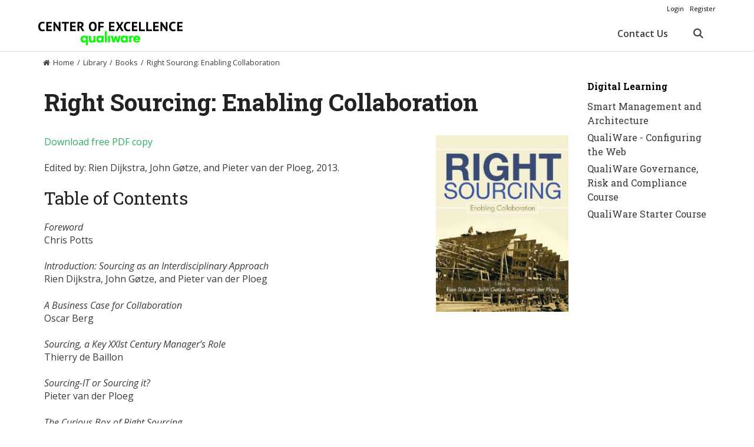

--- FILE ---
content_type: text/html; charset=UTF-8
request_url: https://coe.qualiware.com/resources/books/right-sourcing-enabling-collaboration/
body_size: 15674
content:
<!DOCTYPE html>
<html dir="ltr" lang="en-US">
<head>
	<meta charset="UTF-8">
	<title>Right Sourcing: Enabling Collaboration | QualiWare Center of Excellence</title>
	<style>img:is([sizes="auto" i], [sizes^="auto," i]) { contain-intrinsic-size: 3000px 1500px }</style>
	
		<!-- All in One SEO 4.9.3 - aioseo.com -->
	<meta name="robots" content="max-image-preview:large" />
	<link rel="canonical" href="https://coe.qualiware.com/resources/books/right-sourcing-enabling-collaboration/" />
	<meta name="generator" content="All in One SEO (AIOSEO) 4.9.3" />
		<script type="application/ld+json" class="aioseo-schema">
			{"@context":"https:\/\/schema.org","@graph":[{"@type":"BreadcrumbList","@id":"https:\/\/coe.qualiware.com\/resources\/books\/right-sourcing-enabling-collaboration\/#breadcrumblist","itemListElement":[{"@type":"ListItem","@id":"https:\/\/coe.qualiware.com#listItem","position":1,"name":"Home","item":"https:\/\/coe.qualiware.com","nextItem":{"@type":"ListItem","@id":"https:\/\/coe.qualiware.com\/resources\/#listItem","name":"Library"}},{"@type":"ListItem","@id":"https:\/\/coe.qualiware.com\/resources\/#listItem","position":2,"name":"Library","item":"https:\/\/coe.qualiware.com\/resources\/","nextItem":{"@type":"ListItem","@id":"https:\/\/coe.qualiware.com\/resources\/books\/#listItem","name":"Books"},"previousItem":{"@type":"ListItem","@id":"https:\/\/coe.qualiware.com#listItem","name":"Home"}},{"@type":"ListItem","@id":"https:\/\/coe.qualiware.com\/resources\/books\/#listItem","position":3,"name":"Books","item":"https:\/\/coe.qualiware.com\/resources\/books\/","nextItem":{"@type":"ListItem","@id":"https:\/\/coe.qualiware.com\/resources\/books\/right-sourcing-enabling-collaboration\/#listItem","name":"Right Sourcing: Enabling Collaboration"},"previousItem":{"@type":"ListItem","@id":"https:\/\/coe.qualiware.com\/resources\/#listItem","name":"Library"}},{"@type":"ListItem","@id":"https:\/\/coe.qualiware.com\/resources\/books\/right-sourcing-enabling-collaboration\/#listItem","position":4,"name":"Right Sourcing: Enabling Collaboration","previousItem":{"@type":"ListItem","@id":"https:\/\/coe.qualiware.com\/resources\/books\/#listItem","name":"Books"}}]},{"@type":"Organization","@id":"https:\/\/coe.qualiware.com\/#organization","name":"QualiWare ApS","description":"Enterprise Architecture, Governance, Risk and Compliance","url":"https:\/\/coe.qualiware.com\/","logo":{"@type":"ImageObject","url":"https:\/\/coe.qualiware.com\/wp-content\/uploads\/2024\/02\/QualiWare-logo-RGB-Teal.png","@id":"https:\/\/coe.qualiware.com\/resources\/books\/right-sourcing-enabling-collaboration\/#organizationLogo","width":2998,"height":714},"image":{"@id":"https:\/\/coe.qualiware.com\/resources\/books\/right-sourcing-enabling-collaboration\/#organizationLogo"}},{"@type":"WebPage","@id":"https:\/\/coe.qualiware.com\/resources\/books\/right-sourcing-enabling-collaboration\/#webpage","url":"https:\/\/coe.qualiware.com\/resources\/books\/right-sourcing-enabling-collaboration\/","name":"Right Sourcing: Enabling Collaboration | QualiWare Center of Excellence","inLanguage":"en-US","isPartOf":{"@id":"https:\/\/coe.qualiware.com\/#website"},"breadcrumb":{"@id":"https:\/\/coe.qualiware.com\/resources\/books\/right-sourcing-enabling-collaboration\/#breadcrumblist"},"datePublished":"2013-03-03T23:50:47+01:00","dateModified":"2017-11-03T22:50:16+01:00"},{"@type":"WebSite","@id":"https:\/\/coe.qualiware.com\/#website","url":"https:\/\/coe.qualiware.com\/","name":"QualiWare Center of Excellence","description":"Enterprise Architecture, Governance, Risk and Compliance","inLanguage":"en-US","publisher":{"@id":"https:\/\/coe.qualiware.com\/#organization"}}]}
		</script>
		<!-- All in One SEO -->

<meta name="viewport" content="width=device-width, initial-scale=1"><link href='https://fonts.gstatic.com' crossorigin rel='preconnect' />
<link href='https://fonts.googleapis.com' crossorigin rel='preconnect' />
<link rel="alternate" type="application/rss+xml" title="QualiWare Center of Excellence &raquo; Feed" href="https://coe.qualiware.com/feed/" />
<link rel="alternate" type="application/rss+xml" title="QualiWare Center of Excellence &raquo; Comments Feed" href="https://coe.qualiware.com/comments/feed/" />
<link rel="alternate" type="application/rss+xml" title="QualiWare Center of Excellence &raquo; Right Sourcing: Enabling Collaboration Comments Feed" href="https://coe.qualiware.com/resources/books/right-sourcing-enabling-collaboration/feed/" />
<link rel='stylesheet' id='generate-fonts-css' href='//fonts.googleapis.com/css?family=Open+Sans:300,300italic,regular,italic,600,600italic,700,700italic,800,800italic|Roboto+Slab:100,300,regular,700' media='all' />
<link rel='stylesheet' id='mp-theme-css' href='https://coe.qualiware.com/wp-content/plugins/memberpress/css/ui/theme.css' media='all' />
<link rel='stylesheet' id='wp-block-library-css' href='https://coe.qualiware.com/wp-includes/css/dist/block-library/style.min.css' media='all' />
<style id='classic-theme-styles-inline-css'>
/*! This file is auto-generated */
.wp-block-button__link{color:#fff;background-color:#32373c;border-radius:9999px;box-shadow:none;text-decoration:none;padding:calc(.667em + 2px) calc(1.333em + 2px);font-size:1.125em}.wp-block-file__button{background:#32373c;color:#fff;text-decoration:none}
</style>
<link rel='stylesheet' id='aioseo/css/src/vue/standalone/blocks/table-of-contents/global.scss-css' href='https://coe.qualiware.com/wp-content/plugins/all-in-one-seo-pack/dist/Lite/assets/css/table-of-contents/global.e90f6d47.css' media='all' />
<link rel='stylesheet' id='ultp-gutenberg-blocks-css' href='https://coe.qualiware.com/wp-content/plugins/uncanny-toolkit-pro/src/blocks/dist/index.css' media='all' />
<style id='global-styles-inline-css'>
:root{--wp--preset--aspect-ratio--square: 1;--wp--preset--aspect-ratio--4-3: 4/3;--wp--preset--aspect-ratio--3-4: 3/4;--wp--preset--aspect-ratio--3-2: 3/2;--wp--preset--aspect-ratio--2-3: 2/3;--wp--preset--aspect-ratio--16-9: 16/9;--wp--preset--aspect-ratio--9-16: 9/16;--wp--preset--color--black: #000000;--wp--preset--color--cyan-bluish-gray: #abb8c3;--wp--preset--color--white: #ffffff;--wp--preset--color--pale-pink: #f78da7;--wp--preset--color--vivid-red: #cf2e2e;--wp--preset--color--luminous-vivid-orange: #ff6900;--wp--preset--color--luminous-vivid-amber: #fcb900;--wp--preset--color--light-green-cyan: #7bdcb5;--wp--preset--color--vivid-green-cyan: #00d084;--wp--preset--color--pale-cyan-blue: #8ed1fc;--wp--preset--color--vivid-cyan-blue: #0693e3;--wp--preset--color--vivid-purple: #9b51e0;--wp--preset--color--contrast: var(--contrast);--wp--preset--color--contrast-2: var(--contrast-2);--wp--preset--color--contrast-3: var(--contrast-3);--wp--preset--color--base: var(--base);--wp--preset--color--base-2: var(--base-2);--wp--preset--color--base-3: var(--base-3);--wp--preset--color--accent: var(--accent);--wp--preset--gradient--vivid-cyan-blue-to-vivid-purple: linear-gradient(135deg,rgba(6,147,227,1) 0%,rgb(155,81,224) 100%);--wp--preset--gradient--light-green-cyan-to-vivid-green-cyan: linear-gradient(135deg,rgb(122,220,180) 0%,rgb(0,208,130) 100%);--wp--preset--gradient--luminous-vivid-amber-to-luminous-vivid-orange: linear-gradient(135deg,rgba(252,185,0,1) 0%,rgba(255,105,0,1) 100%);--wp--preset--gradient--luminous-vivid-orange-to-vivid-red: linear-gradient(135deg,rgba(255,105,0,1) 0%,rgb(207,46,46) 100%);--wp--preset--gradient--very-light-gray-to-cyan-bluish-gray: linear-gradient(135deg,rgb(238,238,238) 0%,rgb(169,184,195) 100%);--wp--preset--gradient--cool-to-warm-spectrum: linear-gradient(135deg,rgb(74,234,220) 0%,rgb(151,120,209) 20%,rgb(207,42,186) 40%,rgb(238,44,130) 60%,rgb(251,105,98) 80%,rgb(254,248,76) 100%);--wp--preset--gradient--blush-light-purple: linear-gradient(135deg,rgb(255,206,236) 0%,rgb(152,150,240) 100%);--wp--preset--gradient--blush-bordeaux: linear-gradient(135deg,rgb(254,205,165) 0%,rgb(254,45,45) 50%,rgb(107,0,62) 100%);--wp--preset--gradient--luminous-dusk: linear-gradient(135deg,rgb(255,203,112) 0%,rgb(199,81,192) 50%,rgb(65,88,208) 100%);--wp--preset--gradient--pale-ocean: linear-gradient(135deg,rgb(255,245,203) 0%,rgb(182,227,212) 50%,rgb(51,167,181) 100%);--wp--preset--gradient--electric-grass: linear-gradient(135deg,rgb(202,248,128) 0%,rgb(113,206,126) 100%);--wp--preset--gradient--midnight: linear-gradient(135deg,rgb(2,3,129) 0%,rgb(40,116,252) 100%);--wp--preset--font-size--small: 13px;--wp--preset--font-size--medium: 20px;--wp--preset--font-size--large: 36px;--wp--preset--font-size--x-large: 42px;--wp--preset--spacing--20: 0.44rem;--wp--preset--spacing--30: 0.67rem;--wp--preset--spacing--40: 1rem;--wp--preset--spacing--50: 1.5rem;--wp--preset--spacing--60: 2.25rem;--wp--preset--spacing--70: 3.38rem;--wp--preset--spacing--80: 5.06rem;--wp--preset--shadow--natural: 6px 6px 9px rgba(0, 0, 0, 0.2);--wp--preset--shadow--deep: 12px 12px 50px rgba(0, 0, 0, 0.4);--wp--preset--shadow--sharp: 6px 6px 0px rgba(0, 0, 0, 0.2);--wp--preset--shadow--outlined: 6px 6px 0px -3px rgba(255, 255, 255, 1), 6px 6px rgba(0, 0, 0, 1);--wp--preset--shadow--crisp: 6px 6px 0px rgba(0, 0, 0, 1);}:where(.is-layout-flex){gap: 0.5em;}:where(.is-layout-grid){gap: 0.5em;}body .is-layout-flex{display: flex;}.is-layout-flex{flex-wrap: wrap;align-items: center;}.is-layout-flex > :is(*, div){margin: 0;}body .is-layout-grid{display: grid;}.is-layout-grid > :is(*, div){margin: 0;}:where(.wp-block-columns.is-layout-flex){gap: 2em;}:where(.wp-block-columns.is-layout-grid){gap: 2em;}:where(.wp-block-post-template.is-layout-flex){gap: 1.25em;}:where(.wp-block-post-template.is-layout-grid){gap: 1.25em;}.has-black-color{color: var(--wp--preset--color--black) !important;}.has-cyan-bluish-gray-color{color: var(--wp--preset--color--cyan-bluish-gray) !important;}.has-white-color{color: var(--wp--preset--color--white) !important;}.has-pale-pink-color{color: var(--wp--preset--color--pale-pink) !important;}.has-vivid-red-color{color: var(--wp--preset--color--vivid-red) !important;}.has-luminous-vivid-orange-color{color: var(--wp--preset--color--luminous-vivid-orange) !important;}.has-luminous-vivid-amber-color{color: var(--wp--preset--color--luminous-vivid-amber) !important;}.has-light-green-cyan-color{color: var(--wp--preset--color--light-green-cyan) !important;}.has-vivid-green-cyan-color{color: var(--wp--preset--color--vivid-green-cyan) !important;}.has-pale-cyan-blue-color{color: var(--wp--preset--color--pale-cyan-blue) !important;}.has-vivid-cyan-blue-color{color: var(--wp--preset--color--vivid-cyan-blue) !important;}.has-vivid-purple-color{color: var(--wp--preset--color--vivid-purple) !important;}.has-black-background-color{background-color: var(--wp--preset--color--black) !important;}.has-cyan-bluish-gray-background-color{background-color: var(--wp--preset--color--cyan-bluish-gray) !important;}.has-white-background-color{background-color: var(--wp--preset--color--white) !important;}.has-pale-pink-background-color{background-color: var(--wp--preset--color--pale-pink) !important;}.has-vivid-red-background-color{background-color: var(--wp--preset--color--vivid-red) !important;}.has-luminous-vivid-orange-background-color{background-color: var(--wp--preset--color--luminous-vivid-orange) !important;}.has-luminous-vivid-amber-background-color{background-color: var(--wp--preset--color--luminous-vivid-amber) !important;}.has-light-green-cyan-background-color{background-color: var(--wp--preset--color--light-green-cyan) !important;}.has-vivid-green-cyan-background-color{background-color: var(--wp--preset--color--vivid-green-cyan) !important;}.has-pale-cyan-blue-background-color{background-color: var(--wp--preset--color--pale-cyan-blue) !important;}.has-vivid-cyan-blue-background-color{background-color: var(--wp--preset--color--vivid-cyan-blue) !important;}.has-vivid-purple-background-color{background-color: var(--wp--preset--color--vivid-purple) !important;}.has-black-border-color{border-color: var(--wp--preset--color--black) !important;}.has-cyan-bluish-gray-border-color{border-color: var(--wp--preset--color--cyan-bluish-gray) !important;}.has-white-border-color{border-color: var(--wp--preset--color--white) !important;}.has-pale-pink-border-color{border-color: var(--wp--preset--color--pale-pink) !important;}.has-vivid-red-border-color{border-color: var(--wp--preset--color--vivid-red) !important;}.has-luminous-vivid-orange-border-color{border-color: var(--wp--preset--color--luminous-vivid-orange) !important;}.has-luminous-vivid-amber-border-color{border-color: var(--wp--preset--color--luminous-vivid-amber) !important;}.has-light-green-cyan-border-color{border-color: var(--wp--preset--color--light-green-cyan) !important;}.has-vivid-green-cyan-border-color{border-color: var(--wp--preset--color--vivid-green-cyan) !important;}.has-pale-cyan-blue-border-color{border-color: var(--wp--preset--color--pale-cyan-blue) !important;}.has-vivid-cyan-blue-border-color{border-color: var(--wp--preset--color--vivid-cyan-blue) !important;}.has-vivid-purple-border-color{border-color: var(--wp--preset--color--vivid-purple) !important;}.has-vivid-cyan-blue-to-vivid-purple-gradient-background{background: var(--wp--preset--gradient--vivid-cyan-blue-to-vivid-purple) !important;}.has-light-green-cyan-to-vivid-green-cyan-gradient-background{background: var(--wp--preset--gradient--light-green-cyan-to-vivid-green-cyan) !important;}.has-luminous-vivid-amber-to-luminous-vivid-orange-gradient-background{background: var(--wp--preset--gradient--luminous-vivid-amber-to-luminous-vivid-orange) !important;}.has-luminous-vivid-orange-to-vivid-red-gradient-background{background: var(--wp--preset--gradient--luminous-vivid-orange-to-vivid-red) !important;}.has-very-light-gray-to-cyan-bluish-gray-gradient-background{background: var(--wp--preset--gradient--very-light-gray-to-cyan-bluish-gray) !important;}.has-cool-to-warm-spectrum-gradient-background{background: var(--wp--preset--gradient--cool-to-warm-spectrum) !important;}.has-blush-light-purple-gradient-background{background: var(--wp--preset--gradient--blush-light-purple) !important;}.has-blush-bordeaux-gradient-background{background: var(--wp--preset--gradient--blush-bordeaux) !important;}.has-luminous-dusk-gradient-background{background: var(--wp--preset--gradient--luminous-dusk) !important;}.has-pale-ocean-gradient-background{background: var(--wp--preset--gradient--pale-ocean) !important;}.has-electric-grass-gradient-background{background: var(--wp--preset--gradient--electric-grass) !important;}.has-midnight-gradient-background{background: var(--wp--preset--gradient--midnight) !important;}.has-small-font-size{font-size: var(--wp--preset--font-size--small) !important;}.has-medium-font-size{font-size: var(--wp--preset--font-size--medium) !important;}.has-large-font-size{font-size: var(--wp--preset--font-size--large) !important;}.has-x-large-font-size{font-size: var(--wp--preset--font-size--x-large) !important;}
:where(.wp-block-post-template.is-layout-flex){gap: 1.25em;}:where(.wp-block-post-template.is-layout-grid){gap: 1.25em;}
:where(.wp-block-columns.is-layout-flex){gap: 2em;}:where(.wp-block-columns.is-layout-grid){gap: 2em;}
:root :where(.wp-block-pullquote){font-size: 1.5em;line-height: 1.6;}
</style>
<link rel='stylesheet' id='contact-form-7-css' href='https://coe.qualiware.com/wp-content/plugins/contact-form-7/includes/css/styles.css' media='all' />
<link rel='stylesheet' id='tnado_hidefi_styles-css' href='https://coe.qualiware.com/wp-content/plugins/hide-featured-image-on-all-single-pagepost//tnado-styles.css' media='all' />
<link rel='stylesheet' id='page-list-style-css' href='https://coe.qualiware.com/wp-content/plugins/page-list/css/page-list.css' media='all' />
<link rel='stylesheet' id='symple_shortcode_styles-css' href='https://coe.qualiware.com/wp-content/plugins/symple-shortcodes/shortcodes/css/symple_shortcodes_styles.css' media='all' />
<link rel='stylesheet' id='uncannyowl-learndash-toolkit-free-css' href='https://coe.qualiware.com/wp-content/plugins/uncanny-learndash-toolkit/src/assets/frontend/dist/bundle.min.css' media='all' />
<link rel='stylesheet' id='ultp-frontend-css' href='https://coe.qualiware.com/wp-content/plugins/uncanny-toolkit-pro/src/assets/dist/frontend/bundle.min.css' media='all' />
<link rel='stylesheet' id='learndash_quiz_front_css-css' href='//coe.qualiware.com/wp-content/plugins/sfwd-lms/themes/legacy/templates/learndash_quiz_front.min.css' media='all' />
<link rel='stylesheet' id='jquery-dropdown-css-css' href='//coe.qualiware.com/wp-content/plugins/sfwd-lms/assets/css/jquery.dropdown.min.css' media='all' />
<link rel='stylesheet' id='learndash_lesson_video-css' href='//coe.qualiware.com/wp-content/plugins/sfwd-lms/themes/legacy/templates/learndash_lesson_video.min.css' media='all' />
<link rel='stylesheet' id='generate-style-grid-css' href='https://coe.qualiware.com/wp-content/themes/generatepress/assets/css/unsemantic-grid.min.css' media='all' />
<link rel='stylesheet' id='generate-style-css' href='https://coe.qualiware.com/wp-content/themes/generatepress/assets/css/style.min.css' media='all' />
<style id='generate-style-inline-css'>
@media (max-width:768px){}
body{background-color:#ffffff;color:#3a3a3a;}a{color:#2cac66;}a:visited{color:#2fac66;}a:hover, a:focus, a:active{color:#216a0b;}body .grid-container{max-width:1150px;}.wp-block-group__inner-container{max-width:1150px;margin-left:auto;margin-right:auto;}.generate-back-to-top{font-size:20px;border-radius:3px;position:fixed;bottom:30px;right:30px;line-height:40px;width:40px;text-align:center;z-index:10;transition:opacity 300ms ease-in-out;opacity:0.1;transform:translateY(1000px);}.generate-back-to-top__show{opacity:1;transform:translateY(0);}.navigation-search{position:absolute;left:-99999px;pointer-events:none;visibility:hidden;z-index:20;width:100%;top:0;transition:opacity 100ms ease-in-out;opacity:0;}.navigation-search.nav-search-active{left:0;right:0;pointer-events:auto;visibility:visible;opacity:1;}.navigation-search input[type="search"]{outline:0;border:0;vertical-align:bottom;line-height:1;opacity:0.9;width:100%;z-index:20;border-radius:0;-webkit-appearance:none;height:60px;}.navigation-search input::-ms-clear{display:none;width:0;height:0;}.navigation-search input::-ms-reveal{display:none;width:0;height:0;}.navigation-search input::-webkit-search-decoration, .navigation-search input::-webkit-search-cancel-button, .navigation-search input::-webkit-search-results-button, .navigation-search input::-webkit-search-results-decoration{display:none;}.main-navigation li.search-item{z-index:21;}li.search-item.active{transition:opacity 100ms ease-in-out;}.nav-left-sidebar .main-navigation li.search-item.active,.nav-right-sidebar .main-navigation li.search-item.active{width:auto;display:inline-block;float:right;}.gen-sidebar-nav .navigation-search{top:auto;bottom:0;}:root{--contrast:#222222;--contrast-2:#575760;--contrast-3:#b2b2be;--base:#f0f0f0;--base-2:#f7f8f9;--base-3:#ffffff;--accent:#1e73be;}:root .has-contrast-color{color:var(--contrast);}:root .has-contrast-background-color{background-color:var(--contrast);}:root .has-contrast-2-color{color:var(--contrast-2);}:root .has-contrast-2-background-color{background-color:var(--contrast-2);}:root .has-contrast-3-color{color:var(--contrast-3);}:root .has-contrast-3-background-color{background-color:var(--contrast-3);}:root .has-base-color{color:var(--base);}:root .has-base-background-color{background-color:var(--base);}:root .has-base-2-color{color:var(--base-2);}:root .has-base-2-background-color{background-color:var(--base-2);}:root .has-base-3-color{color:var(--base-3);}:root .has-base-3-background-color{background-color:var(--base-3);}:root .has-accent-color{color:var(--accent);}:root .has-accent-background-color{background-color:var(--accent);}body, button, input, select, textarea{font-family:"Open Sans", sans-serif;font-size:16px;}body{line-height:1.4;}p{margin-bottom:1.4em;}.entry-content > [class*="wp-block-"]:not(:last-child):not(.wp-block-heading){margin-bottom:1.4em;}.top-bar{font-size:11px;}.main-title{font-size:45px;}.site-description{font-size:22px;}.main-navigation a, .menu-toggle{font-weight:600;font-size:16px;}.main-navigation .main-nav ul ul li a{font-size:15px;}.widget-title{font-family:"Roboto Slab", serif;font-weight:700;font-size:16px;margin-bottom:10px;}.sidebar .widget, .footer-widgets .widget{font-size:16px;}h1{font-family:"Roboto Slab", serif;font-weight:700;font-size:40px;}h2{font-family:"Roboto Slab", serif;font-weight:400;font-size:30px;}h3{font-family:"Roboto Slab", serif;font-weight:700;font-size:18px;}h4{font-family:"Roboto Slab", serif;font-weight:400;font-size:inherit;}h5{font-size:inherit;}.site-info{font-size:13px;}@media (max-width:768px){.main-title{font-size:30px;}h1{font-size:30px;}h2{font-size:25px;}}.top-bar{background-color:#ffffff;color:#0a0a0a;}.top-bar a{color:#2cac66;}.top-bar a:hover{color:#303030;}.site-header{color:#3f3f3f;}.site-header a{color:#2cac66;}.main-title a,.main-title a:hover{color:#222222;}.site-description{color:#757575;}.main-navigation,.main-navigation ul ul{background-color:#ffffff;}.main-navigation .main-nav ul li a, .main-navigation .menu-toggle, .main-navigation .menu-bar-items{color:#3f3f3f;}.main-navigation .main-nav ul li:not([class*="current-menu-"]):hover > a, .main-navigation .main-nav ul li:not([class*="current-menu-"]):focus > a, .main-navigation .main-nav ul li.sfHover:not([class*="current-menu-"]) > a, .main-navigation .menu-bar-item:hover > a, .main-navigation .menu-bar-item.sfHover > a{color:#ffffff;background-color:#3f3f3f;}button.menu-toggle:hover,button.menu-toggle:focus,.main-navigation .mobile-bar-items a,.main-navigation .mobile-bar-items a:hover,.main-navigation .mobile-bar-items a:focus{color:#3f3f3f;}.main-navigation .main-nav ul li[class*="current-menu-"] > a{color:#ffffff;background-color:#2cac66;}.navigation-search input[type="search"],.navigation-search input[type="search"]:active, .navigation-search input[type="search"]:focus, .main-navigation .main-nav ul li.search-item.active > a, .main-navigation .menu-bar-items .search-item.active > a{color:#ffffff;background-color:#3f3f3f;}.main-navigation ul ul{background-color:#3f3f3f;}.main-navigation .main-nav ul ul li a{color:#ffffff;}.main-navigation .main-nav ul ul li:not([class*="current-menu-"]):hover > a,.main-navigation .main-nav ul ul li:not([class*="current-menu-"]):focus > a, .main-navigation .main-nav ul ul li.sfHover:not([class*="current-menu-"]) > a{color:#ffffff;background-color:#4f4f4f;}.main-navigation .main-nav ul ul li[class*="current-menu-"] > a{color:#ffffff;background-color:#4f4f4f;}.separate-containers .inside-article, .separate-containers .comments-area, .separate-containers .page-header, .one-container .container, .separate-containers .paging-navigation, .inside-page-header{background-color:#ffffff;}.inside-article a,.paging-navigation a,.comments-area a,.page-header a{color:#2cac66;}.inside-article a:hover,.paging-navigation a:hover,.comments-area a:hover,.page-header a:hover{color:#216a0b;}.entry-title a{color:#2cac66;}.entry-title a:hover{color:#216a0b;}.entry-meta{color:#595959;}.entry-meta a{color:#2cac66;}.entry-meta a:hover{color:#216a0b;}h1{color:#222222;}h2{color:#222222;}h3{color:#222222;}.sidebar .widget{background-color:#ffffff;}.sidebar .widget .widget-title{color:#000000;}.footer-widgets{background-color:#ffffff;}.footer-widgets .widget-title{color:#000000;}.site-info{color:#232323;background-color:#ffffff;}.site-info a{color:#444444;}.site-info a:hover{color:#2cac66;}.footer-bar .widget_nav_menu .current-menu-item a{color:#2cac66;}input[type="text"],input[type="email"],input[type="url"],input[type="password"],input[type="search"],input[type="tel"],input[type="number"],textarea,select{color:#666666;background-color:#fafafa;border-color:#cccccc;}input[type="text"]:focus,input[type="email"]:focus,input[type="url"]:focus,input[type="password"]:focus,input[type="search"]:focus,input[type="tel"]:focus,input[type="number"]:focus,textarea:focus,select:focus{color:#666666;background-color:#ffffff;border-color:#bfbfbf;}button,html input[type="button"],input[type="reset"],input[type="submit"],a.button,a.wp-block-button__link:not(.has-background){color:#ffffff;background-color:#666666;}button:hover,html input[type="button"]:hover,input[type="reset"]:hover,input[type="submit"]:hover,a.button:hover,button:focus,html input[type="button"]:focus,input[type="reset"]:focus,input[type="submit"]:focus,a.button:focus,a.wp-block-button__link:not(.has-background):active,a.wp-block-button__link:not(.has-background):focus,a.wp-block-button__link:not(.has-background):hover{color:#ffffff;background-color:#3f3f3f;}a.generate-back-to-top{background-color:rgba( 0,0,0,0.4 );color:#ffffff;}a.generate-back-to-top:hover,a.generate-back-to-top:focus{background-color:rgba( 0,0,0,0.6 );color:#ffffff;}:root{--gp-search-modal-bg-color:var(--base-3);--gp-search-modal-text-color:var(--contrast);--gp-search-modal-overlay-bg-color:rgba(0,0,0,0.2);}@media (max-width: 768px){.main-navigation .menu-bar-item:hover > a, .main-navigation .menu-bar-item.sfHover > a{background:none;color:#3f3f3f;}}.inside-top-bar{padding:7px 10px 5px 10px;}.inside-header{padding:10px 0px 5px 15px;}.separate-containers .inside-article, .separate-containers .comments-area, .separate-containers .page-header, .separate-containers .paging-navigation, .one-container .site-content, .inside-page-header{padding:20px 10px 10px 10px;}.site-main .wp-block-group__inner-container{padding:20px 10px 10px 10px;}.entry-content .alignwide, body:not(.no-sidebar) .entry-content .alignfull{margin-left:-10px;width:calc(100% + 20px);max-width:calc(100% + 20px);}.one-container.right-sidebar .site-main,.one-container.both-right .site-main{margin-right:10px;}.one-container.left-sidebar .site-main,.one-container.both-left .site-main{margin-left:10px;}.one-container.both-sidebars .site-main{margin:0px 10px 0px 10px;}.separate-containers .widget, .separate-containers .site-main > *, .separate-containers .page-header, .widget-area .main-navigation{margin-bottom:10px;}.separate-containers .site-main{margin:10px;}.both-right.separate-containers .inside-left-sidebar{margin-right:5px;}.both-right.separate-containers .inside-right-sidebar{margin-left:5px;}.both-left.separate-containers .inside-left-sidebar{margin-right:5px;}.both-left.separate-containers .inside-right-sidebar{margin-left:5px;}.separate-containers .page-header-image, .separate-containers .page-header-contained, .separate-containers .page-header-image-single, .separate-containers .page-header-content-single{margin-top:10px;}.separate-containers .inside-right-sidebar, .separate-containers .inside-left-sidebar{margin-top:10px;margin-bottom:10px;}.rtl .menu-item-has-children .dropdown-menu-toggle{padding-left:20px;}.rtl .main-navigation .main-nav ul li.menu-item-has-children > a{padding-right:20px;}.widget-area .widget{padding:5px 12px 5px 12px;}.site-info{padding:20px;}@media (max-width:768px){.separate-containers .inside-article, .separate-containers .comments-area, .separate-containers .page-header, .separate-containers .paging-navigation, .one-container .site-content, .inside-page-header{padding:30px;}.site-main .wp-block-group__inner-container{padding:30px;}.site-info{padding-right:10px;padding-left:10px;}.entry-content .alignwide, body:not(.no-sidebar) .entry-content .alignfull{margin-left:-30px;width:calc(100% + 60px);max-width:calc(100% + 60px);}}@media (max-width: 768px){.main-navigation .menu-toggle,.main-navigation .mobile-bar-items,.sidebar-nav-mobile:not(#sticky-placeholder){display:block;}.main-navigation ul,.gen-sidebar-nav{display:none;}[class*="nav-float-"] .site-header .inside-header > *{float:none;clear:both;}}
.dynamic-author-image-rounded{border-radius:100%;}.dynamic-featured-image, .dynamic-author-image{vertical-align:middle;}.one-container.blog .dynamic-content-template:not(:last-child), .one-container.archive .dynamic-content-template:not(:last-child){padding-bottom:0px;}.dynamic-entry-excerpt > p:last-child{margin-bottom:0px;}
.main-navigation .navigation-logo img {height:60px;}@media (max-width: 1160px) {.main-navigation .navigation-logo.site-logo {margin-left:0;}body.sticky-menu-logo.nav-float-left .main-navigation .site-logo.navigation-logo {margin-right:0;}}.main-navigation .main-nav ul li a,.menu-toggle,.main-navigation .mobile-bar-items a{transition: line-height 300ms ease}.main-navigation.toggled .main-nav > ul{background-color: #ffffff}
</style>
<link rel='stylesheet' id='generate-mobile-style-css' href='https://coe.qualiware.com/wp-content/themes/generatepress/assets/css/mobile.min.css' media='all' />
<link rel='stylesheet' id='generate-font-icons-css' href='https://coe.qualiware.com/wp-content/themes/generatepress/assets/css/components/font-icons.min.css' media='all' />
<link rel='stylesheet' id='font-awesome-css' href='https://coe.qualiware.com/wp-content/plugins/symple-shortcodes/shortcodes/css/font-awesome.min.css' media='all' />
<link rel='stylesheet' id='wpforo-widgets-css' href='https://coe.qualiware.com/wp-content/plugins/wpforo/themes/2022/widgets.css' media='all' />
<link rel='stylesheet' id='learndash-front-css' href='//coe.qualiware.com/wp-content/plugins/sfwd-lms/themes/ld30/assets/css/learndash.min.css' media='all' />
<style id='learndash-front-inline-css'>
		.learndash-wrapper .ld-item-list .ld-item-list-item.ld-is-next,
		.learndash-wrapper .wpProQuiz_content .wpProQuiz_questionListItem label:focus-within {
			border-color: #4fbcb1;
		}

		/*
		.learndash-wrapper a:not(.ld-button):not(#quiz_continue_link):not(.ld-focus-menu-link):not(.btn-blue):not(#quiz_continue_link):not(.ld-js-register-account):not(#ld-focus-mode-course-heading):not(#btn-join):not(.ld-item-name):not(.ld-table-list-item-preview):not(.ld-lesson-item-preview-heading),
		 */

		.learndash-wrapper .ld-breadcrumbs a,
		.learndash-wrapper .ld-lesson-item.ld-is-current-lesson .ld-lesson-item-preview-heading,
		.learndash-wrapper .ld-lesson-item.ld-is-current-lesson .ld-lesson-title,
		.learndash-wrapper .ld-primary-color-hover:hover,
		.learndash-wrapper .ld-primary-color,
		.learndash-wrapper .ld-primary-color-hover:hover,
		.learndash-wrapper .ld-primary-color,
		.learndash-wrapper .ld-tabs .ld-tabs-navigation .ld-tab.ld-active,
		.learndash-wrapper .ld-button.ld-button-transparent,
		.learndash-wrapper .ld-button.ld-button-reverse,
		.learndash-wrapper .ld-icon-certificate,
		.learndash-wrapper .ld-login-modal .ld-login-modal-login .ld-modal-heading,
		#wpProQuiz_user_content a,
		.learndash-wrapper .ld-item-list .ld-item-list-item a.ld-item-name:hover,
		.learndash-wrapper .ld-focus-comments__heading-actions .ld-expand-button,
		.learndash-wrapper .ld-focus-comments__heading a,
		.learndash-wrapper .ld-focus-comments .comment-respond a,
		.learndash-wrapper .ld-focus-comment .ld-comment-reply a.comment-reply-link:hover,
		.learndash-wrapper .ld-expand-button.ld-button-alternate {
			color: #4fbcb1 !important;
		}

		.learndash-wrapper .ld-focus-comment.bypostauthor>.ld-comment-wrapper,
		.learndash-wrapper .ld-focus-comment.role-group_leader>.ld-comment-wrapper,
		.learndash-wrapper .ld-focus-comment.role-administrator>.ld-comment-wrapper {
			background-color:rgba(79, 188, 177, 0.03) !important;
		}


		.learndash-wrapper .ld-primary-background,
		.learndash-wrapper .ld-tabs .ld-tabs-navigation .ld-tab.ld-active:after {
			background: #4fbcb1 !important;
		}



		.learndash-wrapper .ld-course-navigation .ld-lesson-item.ld-is-current-lesson .ld-status-incomplete,
		.learndash-wrapper .ld-focus-comment.bypostauthor:not(.ptype-sfwd-assignment) >.ld-comment-wrapper>.ld-comment-avatar img,
		.learndash-wrapper .ld-focus-comment.role-group_leader>.ld-comment-wrapper>.ld-comment-avatar img,
		.learndash-wrapper .ld-focus-comment.role-administrator>.ld-comment-wrapper>.ld-comment-avatar img {
			border-color: #4fbcb1 !important;
		}



		.learndash-wrapper .ld-loading::before {
			border-top:3px solid #4fbcb1 !important;
		}

		.learndash-wrapper .ld-button:hover:not(.learndash-link-previous-incomplete):not(.ld-button-transparent),
		#learndash-tooltips .ld-tooltip:after,
		#learndash-tooltips .ld-tooltip,
		.learndash-wrapper .ld-primary-background,
		.learndash-wrapper .btn-join,
		.learndash-wrapper #btn-join,
		.learndash-wrapper .ld-button:not(.ld-button-reverse):not(.learndash-link-previous-incomplete):not(.ld-button-transparent),
		.learndash-wrapper .ld-expand-button,
		.learndash-wrapper .wpProQuiz_content .wpProQuiz_button:not(.wpProQuiz_button_reShowQuestion):not(.wpProQuiz_button_restartQuiz),
		.learndash-wrapper .wpProQuiz_content .wpProQuiz_button2,
		.learndash-wrapper .ld-focus .ld-focus-sidebar .ld-course-navigation-heading,
		.learndash-wrapper .ld-focus .ld-focus-sidebar .ld-focus-sidebar-trigger,
		.learndash-wrapper .ld-focus-comments .form-submit #submit,
		.learndash-wrapper .ld-login-modal input[type='submit'],
		.learndash-wrapper .ld-login-modal .ld-login-modal-register,
		.learndash-wrapper .wpProQuiz_content .wpProQuiz_certificate a.btn-blue,
		.learndash-wrapper .ld-focus .ld-focus-header .ld-user-menu .ld-user-menu-items a,
		#wpProQuiz_user_content table.wp-list-table thead th,
		#wpProQuiz_overlay_close,
		.learndash-wrapper .ld-expand-button.ld-button-alternate .ld-icon {
			background-color: #4fbcb1 !important;
		}

		.learndash-wrapper .ld-focus .ld-focus-header .ld-user-menu .ld-user-menu-items:before {
			border-bottom-color: #4fbcb1 !important;
		}

		.learndash-wrapper .ld-button.ld-button-transparent:hover {
			background: transparent !important;
		}

		.learndash-wrapper .ld-focus .ld-focus-header .sfwd-mark-complete .learndash_mark_complete_button,
		.learndash-wrapper .ld-focus .ld-focus-header #sfwd-mark-complete #learndash_mark_complete_button,
		.learndash-wrapper .ld-button.ld-button-transparent,
		.learndash-wrapper .ld-button.ld-button-alternate,
		.learndash-wrapper .ld-expand-button.ld-button-alternate {
			background-color:transparent !important;
		}

		.learndash-wrapper .ld-focus-header .ld-user-menu .ld-user-menu-items a,
		.learndash-wrapper .ld-button.ld-button-reverse:hover,
		.learndash-wrapper .ld-alert-success .ld-alert-icon.ld-icon-certificate,
		.learndash-wrapper .ld-alert-warning .ld-button:not(.learndash-link-previous-incomplete),
		.learndash-wrapper .ld-primary-background.ld-status {
			color:white !important;
		}

		.learndash-wrapper .ld-status.ld-status-unlocked {
			background-color: rgba(79,188,177,0.2) !important;
			color: #4fbcb1 !important;
		}

		.learndash-wrapper .wpProQuiz_content .wpProQuiz_addToplist {
			background-color: rgba(79,188,177,0.1) !important;
			border: 1px solid #4fbcb1 !important;
		}

		.learndash-wrapper .wpProQuiz_content .wpProQuiz_toplistTable th {
			background: #4fbcb1 !important;
		}

		.learndash-wrapper .wpProQuiz_content .wpProQuiz_toplistTrOdd {
			background-color: rgba(79,188,177,0.1) !important;
		}

		.learndash-wrapper .wpProQuiz_content .wpProQuiz_reviewDiv li.wpProQuiz_reviewQuestionTarget {
			background-color: #4fbcb1 !important;
		}
		.learndash-wrapper .wpProQuiz_content .wpProQuiz_time_limit .wpProQuiz_progress {
			background-color: #4fbcb1 !important;
		}
		
</style>
<link rel='stylesheet' id='js_composer_custom_css-css' href='//coe.qualiware.com/wp-content/uploads/js_composer/custom.css' media='all' />
<link rel='stylesheet' id='generate-blog-columns-css' href='https://coe.qualiware.com/wp-content/plugins/gp-premium/blog/functions/css/columns.min.css' media='all' />
<link rel='stylesheet' id='bsf-Defaults-css' href='https://coe.qualiware.com/wp-content/uploads/smile_fonts/Defaults/Defaults.css' media='all' />
<link rel='stylesheet' id='generate-sticky-css' href='https://coe.qualiware.com/wp-content/plugins/gp-premium/menu-plus/functions/css/sticky.min.css' media='all' />
<link rel='stylesheet' id='generate-menu-logo-css' href='https://coe.qualiware.com/wp-content/plugins/gp-premium/menu-plus/functions/css/menu-logo.min.css' media='all' />
<style id='generate-menu-logo-inline-css'>
@media (max-width: 768px){.sticky-menu-logo .navigation-stick:not(.mobile-header-navigation) .menu-toggle,.menu-logo .main-navigation:not(.mobile-header-navigation) .menu-toggle{display:inline-block;clear:none;width:auto;float:right;}.sticky-menu-logo .navigation-stick:not(.mobile-header-navigation) .mobile-bar-items,.menu-logo .main-navigation:not(.mobile-header-navigation) .mobile-bar-items{position:relative;float:right;}.regular-menu-logo .main-navigation:not(.navigation-stick):not(.mobile-header-navigation) .menu-toggle{display:inline-block;clear:none;width:auto;float:right;}.regular-menu-logo .main-navigation:not(.navigation-stick):not(.mobile-header-navigation) .mobile-bar-items{position:relative;float:right;}body[class*="nav-float-"].menu-logo-enabled:not(.sticky-menu-logo) .main-navigation .main-nav{display:block;}.sticky-menu-logo.nav-float-left .navigation-stick:not(.mobile-header-navigation) .menu-toggle,.menu-logo.nav-float-left .main-navigation:not(.mobile-header-navigation) .menu-toggle,.regular-menu-logo.nav-float-left .main-navigation:not(.navigation-stick):not(.mobile-header-navigation) .menu-toggle{float:left;}}
</style>
<link rel='stylesheet' id='wpforo-dynamic-style-css' href='https://coe.qualiware.com/wp-content/uploads/wpforo/assets/colors.css' media='all' />
<script src="https://coe.qualiware.com/wp-includes/js/jquery/jquery.min.js" id="jquery-core-js"></script>
<script src="https://coe.qualiware.com/wp-includes/js/jquery/jquery-migrate.min.js" id="jquery-migrate-js"></script>
<script id="uncannyowl-learndash-toolkit-free-js-extra">
var UncannyToolkit = {"ajax":{"url":"https:\/\/coe.qualiware.com\/wp-admin\/admin-ajax.php","nonce":"a676dca2f6"},"integrity":{"shouldPreventConcurrentLogin":false},"i18n":{"dismiss":"Dismiss","preventConcurrentLogin":"Your account has exceeded maximum concurrent login number.","error":{"generic":"Something went wrong. Please, try again"}},"modals":[]};
</script>
<script src="https://coe.qualiware.com/wp-content/plugins/uncanny-learndash-toolkit/src/assets/frontend/dist/bundle.min.js" id="uncannyowl-learndash-toolkit-free-js"></script>
<script id="ultp-frontend-js-extra">
var UncannyToolkitPro = {"restURL":"https:\/\/coe.qualiware.com\/wp-json\/uo_toolkit\/v1\/","nonce":"d85c0d0b41"};
</script>
<script src="https://coe.qualiware.com/wp-content/plugins/uncanny-toolkit-pro/src/assets/dist/frontend/bundle.min.js" id="ultp-frontend-js"></script>
<script></script><link rel="https://api.w.org/" href="https://coe.qualiware.com/wp-json/" /><link rel="alternate" title="JSON" type="application/json" href="https://coe.qualiware.com/wp-json/wp/v2/pages/3535" /><link rel="EditURI" type="application/rsd+xml" title="RSD" href="https://coe.qualiware.com/xmlrpc.php?rsd" />
<meta name="generator" content="WordPress 6.8.3" />
<link rel='shortlink' href='https://coe.qualiware.com/?p=3535' />
<link rel="alternate" title="oEmbed (JSON)" type="application/json+oembed" href="https://coe.qualiware.com/wp-json/oembed/1.0/embed?url=https%3A%2F%2Fcoe.qualiware.com%2Fresources%2Fbooks%2Fright-sourcing-enabling-collaboration%2F" />
<link rel="alternate" title="oEmbed (XML)" type="text/xml+oembed" href="https://coe.qualiware.com/wp-json/oembed/1.0/embed?url=https%3A%2F%2Fcoe.qualiware.com%2Fresources%2Fbooks%2Fright-sourcing-enabling-collaboration%2F&#038;format=xml" />
    
    <script type="text/javascript">
        var ajaxurl = 'https://coe.qualiware.com/wp-admin/admin-ajax.php';
    </script>
<!-- Analytics by WP Statistics - https://wp-statistics.com -->
<link rel="pingback" href="https://coe.qualiware.com/xmlrpc.php">
<meta name="generator" content="Powered by WPBakery Page Builder - drag and drop page builder for WordPress."/>
<link rel="icon" href="https://coe.qualiware.com/wp-content/uploads/2022/12/qw_logo__512__dark_green-150x150.png" sizes="32x32" />
<link rel="icon" href="https://coe.qualiware.com/wp-content/uploads/2022/12/qw_logo__512__dark_green-300x300.png" sizes="192x192" />
<link rel="apple-touch-icon" href="https://coe.qualiware.com/wp-content/uploads/2022/12/qw_logo__512__dark_green-300x300.png" />
<meta name="msapplication-TileImage" content="https://coe.qualiware.com/wp-content/uploads/2022/12/qw_logo__512__dark_green-300x300.png" />
		<style id="wp-custom-css">
			/*
You can add your own CSS here.

/* Highlight + disable the current page in the Azure sidebar menu */
.sidebar-Azure .current-menu-item > a,
.sidebar-Azure .current_page_item > a,
.sidebar-Azure a[aria-current="page"] {
  color: #111 !important;          /* black text */
  font-weight: 600;
  pointer-events: none;             /* disables the link */
  cursor: default;
  text-decoration: none;
}

Click the help icon above to learn more.
*/

:root
{
	/* ***** CUSTOM COLOURS (use syntax "var(COLOURNAME)" in CSS definitions, e.g. "color: var(--Teal1);" ***** */
	--QWDarkGreen: rgba(43, 103, 91, 1);
}

/* Adjust width of the Azure sidebar on desktop */
@media (min-width: 1024px) {
  /* Works for flex or float-based themes */
  .sidebar-Azure {
    width: 405px;
  }

  /* If your content and sidebar sit side-by-side,
     you may also want to shrink the main content area.
     Replace .content-area with your theme’s main content selector
     (common ones: .content-area, .site-main, .primary) */
  .content-area {
    /* only needed if the content doesn't auto-shrink 
    max-width: calc(100% - 380px);
    flex: 1 1 calc(100% - 380px);*/
  }
}

.ld-profile-edit-link {
    display: none;
}

/* Header */
/*##################################*/
.header-widget{
	float: none;
}

.top-bar #mepr-logged-in-template{
	float: right;
}

.top-bar #mepr-logged-in-template::before{
	content: "|";
	margin: 0px 10px;
}

.top-bar #mepr-logged-out-template{
	float: left;
    margin: 0 10px;
}

#site-navigation{
	border-bottom: 1px solid #dedede;
}

/* Breadcrumbs */
/*##################################*/
.breadcrumbs{
	font-size: .8rem
}

.breadcrumbs::before{
	content: "\f015";
	font-family: FontAwesome;
	margin: 0 5px 0 0;
}

.breadcrumb-separator{
	margin: 0 5px;
}


/* Front page */
/*##################################*/
.front-banner-inner {
    position: relative;
    display: inline-block; /* or block depending on your structure */
    width: 100%; /* Adjust as necessary */
    height: 100%; /* Adjust as necessary */
    background-color: transparent; /* Ensure the base is transparent */
}

.front-banner-inner::before {
    content: '';
    position: absolute;
    top: 0;
    left: 0;
    width: 100%;
    height: 100%;
    background-color: rgba(0, 0, 0, 0.2); /* Black with 20% opacity */
    transition: opacity 0.15s ease-in-out;
    opacity: 1; /* Initially visible */
    z-index: 1;
}

.front-banner-inner:hover::before {
    opacity: 0; /* Disappears on hover */
}

.front-banner-inner .vc_column-inner {
    padding: 20px !important;
    width: calc(100% - 30px);
    position: relative; /* Ensure content stays above the overlay */
    z-index: 2; /* Makes sure content stays above the overlay */
}

#banners > .vc_column_container > .vc_column-inner {
    padding-top: 0px;
}


.front-banner.front-banner--communities {
    display: none;
}

.front-banner.front-banner--events {
    display: none;
}

/* Solution pages */
/*##################################*/
.vc_grid-item-mini{
	border: 1px solid #dedede;
	padding: 10px;
	min-height: 300px;
	position: relative;
	
	/* Blurred borders */
	-webkit-box-shadow: 0px 0px 10px 0px rgba(0,0,0,0.2);
	-moz-box-shadow: 0px 0px 10px 0px rgba(0,0,0,0.2);
	box-shadow: 0px 0px 10px 0px rgba(0,0,0,0.2);
}

.vc_grid-item-mini h3{
	font-weight: 600;
    font-size: 18px;
	margin-bottom: 5px;
}

.vc_grid-item-mini .vc_gitem-post-data{
	margin-bottom: 5px;
}


.button-grc a{
	padding: 8px 20px !important;
    text-transform: uppercase;
    font-weight: 600;
    line-height: 14px !important;
	border: 1px solid !important;
}

.button-grc a:hover{
	
}

/* Video pages */
/*###########################*/

.wpb_video_heading{
	font-size: 1rem;
    font-weight: bold;
    min-height: 2.3rem;
    margin-bottom: 8px;
}

.wpb_video_wrapper{
	position: relative;
}

.wpb_video_wrapper::before{
	position: absolute;
	font-size: 30px;
	top: calc(50% - 16px);
	content: "\f110";
	font-family: "FontAwesome";
	width: 100%;
	display: block;
	text-align: center;
	animation: qw-spin 2s infinite linear;
	-webkit-animation: qw-spin 2s 	infinite linear;
}

/* Safari 4.0 - 8.0 */
@-webkit-keyframes qw-spin {
    0%   {transform: rotate(0deg)}   
    100% {transform: rotate(359deg)}
}

/* Standard syntax */
@keyframes qw-spin {
    0%   {transform: rotate(0deg)}   
    100% {transform: rotate(359deg)}
}



/* Extras */
/*###########################*/

/* FIX for removing empty P tag in post excerpt */
.vc_gitem-post-data-source-post_excerpt p:first-child{
	display: none;
}


/* Home page */
.home-page{
	 background: url('/wp-content/uploads/2017/11/coe-bg-1.jpg') no-repeat center; 
	background-size: cover;
	height: 99vh;
}

.home-page.logged-in{
	background: #ffffff;
}

.home-page .inside-article{
	background: transparent;
}

.home-page.logged-in .inside-article{
	background: transparent;
}

.home-page .site-info{
	background: transparent;
}

#installing-qualiware{
	    background-position: center !important;
    background-repeat: no-repeat !important;
    background-size: cover !important;
}


/* Specific for Digital Academy - Request by EH */

code{
	background: rgba(92, 184, 92, 0.25);
  padding: 2px 5px;
  border-radius: 2px;
}

li{
	line-height: 1.5rem;
}


/* Video player */ 
.universal_video_player.blackControllers .thumbsHolder_ThumbOFF{ border-bottom: 5px solid #ffffff;}

.universal_video_player video{
	z-index: 5 !important;
	visibility: visible !important;
	display: block !important;
}

.main-navigation .main-nav ul li[class*="current-menu-"] > a
{
	background-color: var(--QWDarkGreen);
}

a, .top-bar a, .site-header a, .entry-meta a, .comments-area a
{
	color: var(--QWDarkGreen);
}


.image-with-border {
    border: 2px solid #2B675B;
		padding: 10px;
}

.small-margin-top {
    margin-top: 28px !important;
}

		</style>
		<noscript><style> .wpb_animate_when_almost_visible { opacity: 1; }</style></noscript></head>

<body class="wp-singular page-template-default page page-id-3535 page-child parent-pageid-1072 wp-embed-responsive wp-theme-generatepress post-image-aligned-center sticky-menu-no-transition sticky-enabled menu-logo menu-logo-enabled both-sticky-menu symple-shortcodes  symple-shortcodes-responsive right-sidebar nav-above-header separate-containers fluid-header active-footer-widgets-0 nav-search-enabled nav-aligned-right header-aligned-left dropdown-hover wpf-default wpft- wpf-guest wpfu-group-4 wpf-theme-2022 wpf-is_standalone-0 wpf-boardid-0 is_wpforo_page-0 is_wpforo_url-0 is_wpforo_shortcode_page-0 wpb-js-composer js-comp-ver-8.7.2 vc_responsive" itemtype="https://schema.org/WebPage" itemscope>
	<a class="screen-reader-text skip-link" href="#content" title="Skip to content">Skip to content</a>		<div class="top-bar top-bar-align-right">
			<div class="inside-top-bar grid-container grid-parent">
				<aside id="custom_html-3" class="widget_text widget inner-padding widget_custom_html"><div class="textwidget custom-html-widget"><div style="text-align:right">


<div id="mepr-logged-out-template">
  <span class="mepr-link-span"><a href="https://coe.qualiware.com/login/">Login</a></span>
</div>

<a id="top-bar-register-link" href="/register/">Register</a>
</div></div></aside>			</div>
		</div>
				<nav class="main-navigation sub-menu-right" id="site-navigation" aria-label="Primary"  itemtype="https://schema.org/SiteNavigationElement" itemscope>
			<div class="inside-navigation grid-container grid-parent">
				<div class="site-logo sticky-logo navigation-logo">
					<a href="https://coe.qualiware.com/" title="QualiWare Center of Excellence" rel="home">
						<img src="https://coe.qualiware.com/wp-content/uploads/2022/12/coe_400px.png" alt="QualiWare Center of Excellence" class="is-logo-image" />
					</a>
				</div><form method="get" class="search-form navigation-search" action="https://coe.qualiware.com/">
					<input type="search" class="search-field" value="" name="s" title="Search" />
				</form>		<div class="mobile-bar-items">
						<span class="search-item">
				<a aria-label="Open Search Bar" href="#">
									</a>
			</span>
		</div>
						<button class="menu-toggle" aria-controls="primary-menu" aria-expanded="false">
					<span class="mobile-menu">Menu</span>				</button>
				<div id="primary-menu" class="main-nav"><ul id="menu-coe" class=" menu sf-menu"><li id="menu-item-18189" class="menu-item menu-item-type-post_type menu-item-object-page menu-item-18189"><a href="https://coe.qualiware.com/contact-us/">Contact Us</a></li>
<li class="search-item menu-item-align-right"><a aria-label="Open Search Bar" href="#"></a></li></ul></div>			</div>
		</nav>
				<header class="site-header" id="masthead" aria-label="Site"  itemtype="https://schema.org/WPHeader" itemscope>
			<div class="inside-header grid-container grid-parent">
							<div class="header-widget">
				<aside id="bcn_widget-5" class="widget inner-padding widget_breadcrumb_navxt"><div class="breadcrumbs" vocab="https://schema.org/" typeof="BreadcrumbList"><span property="itemListElement" typeof="ListItem"><a property="item" typeof="WebPage" title="Go to QualiWare Center of Excellence." href="https://coe.qualiware.com" class="home"><span property="name">Home</span></a><meta property="position" content="1"></span><span class="breadcrumb-separator">/</span><span property="itemListElement" typeof="ListItem"><a property="item" typeof="WebPage" title="Go to Library." href="https://coe.qualiware.com/resources/" class="post post-page"><span property="name">Library</span></a><meta property="position" content="2"></span><span class="breadcrumb-separator">/</span><span property="itemListElement" typeof="ListItem"><a property="item" typeof="WebPage" title="Go to Books." href="https://coe.qualiware.com/resources/books/" class="post post-page"><span property="name">Books</span></a><meta property="position" content="3"></span><span class="breadcrumb-separator">/</span><span property="itemListElement" typeof="ListItem"><a property="item" typeof="WebPage" title="Go to Right Sourcing: Enabling Collaboration." href="https://coe.qualiware.com/resources/books/right-sourcing-enabling-collaboration/" class="post post-page current-item"><span property="name">Right Sourcing: Enabling Collaboration</span></a><meta property="position" content="4"></span></div></aside>			</div>
			<!-- Global site tag (gtag.js) - Google Analytics -->
<script async src="https://www.googletagmanager.com/gtag/js?id=UA-62583824-3"></script>
<script>
  window.dataLayer = window.dataLayer || [];
  function gtag(){dataLayer.push(arguments);}
  gtag('js', new Date());

  gtag('config', 'UA-62583824-3');
</script>

			</div>
		</header>
		
	<div class="site grid-container container hfeed grid-parent" id="page">
				<div class="site-content" id="content">
			
	<div class="content-area grid-parent mobile-grid-100 grid-80 tablet-grid-80" id="primary">
		<main class="site-main" id="main">
			
<article id="post-3535" class="post-3535 page type-page status-publish infinite-scroll-item" itemtype="https://schema.org/CreativeWork" itemscope>
	<div class="inside-article">
		
			<header class="entry-header">
				<h1 class="entry-title" itemprop="headline">Right Sourcing: Enabling Collaboration</h1>			</header>

			
		<div class="entry-content" itemprop="text">
			<p><a href="/wp-content/uploads/2013/03/RightSourcing.pdf">Download free PDF copy</a><img fetchpriority="high" decoding="async" class="alignright" src="/wp-content/uploads/2013/03/rightsourcing-cover.jpg" alt="rightsourcing-cover" width="225" height="300" /></a></p>
<p>Edited by: Rien Dijkstra, John Gøtze, and Pieter van der Ploeg, 2013.</p>
<h2>Table of Contents</h2>
<p><em>Foreword</em><br />
Chris Potts</p>
<p><em>Introduction: Sourcing as an Interdisciplinary Approach</em><br />
Rien Dijkstra, John Gøtze, and Pieter van der Ploeg</p>
<p><em>A Business Case for Collaboration</em><br />
Oscar Berg</p>
<p><em>Sourcing, a Key XXIst Century Manager&#8217;s Role</em><br />
Thierry de Baillon</p>
<p><em>Sourcing-IT or Sourcing it?</em><br />
Pieter van der Ploeg</p>
<p><em>The Curious Box of Right Sourcing</em><br />
Freddy Brugmans and Edwin van Dis</p>
<p><em>What makes an Organization? An Economical Perspective</em><br />
Rien Dijkstra</p>
<p><em>The Effect of Sourcing on the Coherence in Organizations</em><br />
Steef Peters</p>
<p><em>The Quest for an Agile Enterprise requires Outsourcing</em><br />
Johan den Haan</p>
<p><em>Sourcing in an Enterprise Architecture Perspective</em><br />
John Gøtze and Mette Axél</p>
<p><em>Using Enterprise Architecture in Sourcing Review</em><br />
Tom Graves</p>
<p><em>How to Incorporate Everything as a Service in your Organization</em><br />
Joost van Boeschoten, Dick van Dijk, Pieter van der Ploeg</p>
<p><em>The Buy versus Build Shift &#8211; Build may be better</em><br />
Erik Doernenburg</p>
<p><em>Effects of sourcing IT services on Consolidation and Standardization</em><br />
Pieter van der Ploeg</p>
<p><em>Cloud Computing, Outsourcing your IT Infrastructure?</em><br />
Rien Dijkstra</p>
<p><em>On the Impact of Application Architecture on Sourcing Strategy</em><br />
Jack van Hoof</p>
<p><em>The Role of Identity and Access Management in your Sourcing Strategy</em><br />
Wouter Meijers</p>
<p><em>Cross Cultural Collaboration (3C) and ‘Right’ Sourcing</em><br />
Joor Baruah</p>
<p><em>In Search of Synergy in Organizations</em><br />
Kathy Oost</p>
<p><em>Sourcing IT &#8211; a Legal Perspective</em><br />
Menno Weij and Micha Schimmel</p>
<p><em>Epilogue</em><br />
Rien Dijkstra, John Gøtze, and Pieter van der Ploeg</p>
	<div id="relevanssi_related">
		<div class="relevanssi_related_grid_header">
			<h3>Related Posts</h3>
		</div>
		<div id="relevanssi_related_grid">
	<div class="relevanssi_related_post">
	<a href="https://coe.qualiware.com/templates/collaboration/">
			<h4>Collaboration</h4>
	</a>
		<p>Collaboration refers to a higher-level abstraction...</p></div>
		<div class="relevanssi_related_post wide">
	<a href="https://coe.qualiware.com/x/repository-compare/">
			<h4>Repository Compare</h4>
	</a>
		<p>The Repository Compare functionality has the potential to aid all types of users. Quality Managers can for example promote the right subsets of their work from a project repository to the base configuration – thus ensuring that all of the Quality Team’s work has been considered.</p></div>
		<div class="relevanssi_related_post wide">
	<a href="https://coe.qualiware.com/x/visualization/">
			<h4>Visualization</h4>
	</a>
		<p>QualiWare X contains a 3D visualization feature.

The feature can be used on any object or be available in relation to queries and lists.  A visualization creates a “solar system” with the selected object(s) in the center.</p></div>
		
	</div>
</div>

	<!-- Fetched from cache -->		</div>

			</div>
</article>

			<div class="comments-area">
				<div id="comments">

	<h2 class="comments-title">1 thought on &ldquo;Right Sourcing: Enabling Collaboration&rdquo;</h2>
		<ol class="comment-list">
			
		<li id="comment-184" class="comment byuser comment-author-stewartmc even thread-even depth-1">
			<article class="comment-body" id="div-comment-184"  itemtype="https://schema.org/Comment" itemscope>
				<footer class="comment-meta" aria-label="Comment meta">
					<img alt='' src='https://secure.gravatar.com/avatar/7f1efcd67a5195dbd252b0dc6277c89fbc7365e2973f304d4d1d5d5c9a350a05?s=50&#038;d=mm&#038;r=g' srcset='https://secure.gravatar.com/avatar/7f1efcd67a5195dbd252b0dc6277c89fbc7365e2973f304d4d1d5d5c9a350a05?s=100&#038;d=mm&#038;r=g 2x' class='avatar avatar-50 photo' height='50' width='50' decoding='async'/>					<div class="comment-author-info">
						<div class="comment-author vcard" itemprop="author" itemtype="https://schema.org/Person" itemscope>
							<cite itemprop="name" class="fn">Stewart Mcsporran</cite>						</div>

													<div class="entry-meta comment-metadata">
								<a href="https://coe.qualiware.com/resources/books/right-sourcing-enabling-collaboration/#comment-184">									<time datetime="2024-08-09T14:26:48+02:00" itemprop="datePublished">
										August 9, 2024 at 14:26									</time>
								</a>							</div>
												</div>

									</footer>

				<div class="comment-content" itemprop="text">
					<p>The download link gives a 404 (August 2024)</p>
<span class="reply"><a rel="nofollow" class="comment-reply-login" href="https://coe.qualiware.com/login/?redirect_to=https%3A%2F%2Fcoe.qualiware.com%2Fresources%2Fbooks%2Fright-sourcing-enabling-collaboration%2F">Log in to Reply</a></span>				</div>
			</article>
			</li><!-- #comment-## -->
		</ol><!-- .comment-list -->

			<div id="respond" class="comment-respond">
		<h3 id="reply-title" class="comment-reply-title">Leave a Comment <small><a rel="nofollow" id="cancel-comment-reply-link" href="/resources/books/right-sourcing-enabling-collaboration/#respond" style="display:none;">Cancel reply</a></small></h3><p class="must-log-in">You must be <a href="https://coe.qualiware.com/login/?redirect_to=https%3A%2F%2Fcoe.qualiware.com%2Fresources%2Fbooks%2Fright-sourcing-enabling-collaboration%2F">logged in</a> to post a comment.</p>	</div><!-- #respond -->
	
</div><!-- #comments -->
			</div>

					</main>
	</div>

	<div class="widget-area sidebar is-right-sidebar grid-20 tablet-grid-20 grid-parent" id="right-sidebar">
	<div class="inside-right-sidebar">
		<aside id="sfwd-courses-widget-2" class="widget inner-padding widget_sfwd-courses-widget"><h2 class="widget-title">Digital Learning</h2><ul><li id=post-28199><h4><a class="" href='https://coe.qualiware.com/courses/smart-mgt-arch/'>Smart Management and Architecture</a></h4></li><li id=post-16088><h4><a class="" href='https://coe.qualiware.com/courses/qualiware-configuring-the-web/'>QualiWare - Configuring the Web</a></h4></li><li id=post-11569><h4><a class="" href='https://coe.qualiware.com/courses/grc/'>QualiWare Governance, Risk and Compliance Course</a></h4></li><li id=post-10339><h4><a class="" href='https://coe.qualiware.com/courses/starter/'>QualiWare Starter Course</a></h4></li></ul></aside>	</div>
</div>

	</div>
</div>


<div class="site-footer">
	<!-- Global site tag (gtag.js) - Google Analytics -->
<script async src="https://www.googletagmanager.com/gtag/js?id=UA-62583824-3"></script>
<script>
  window.dataLayer = window.dataLayer || [];
  function gtag(){dataLayer.push(arguments);}
  gtag('js', new Date());

  gtag('config', 'UA-62583824-3');
</script>
		<footer class="site-info" aria-label="Site"  itemtype="https://schema.org/WPFooter" itemscope>
			<div class="inside-site-info grid-container grid-parent">
								<div class="copyright-bar">
					&copy; <a href="https://www.qualiware.com">QualiWare</a>				</div>
			</div>
		</footer>
		</div>

<a title="Scroll back to top" aria-label="Scroll back to top" rel="nofollow" href="#" class="generate-back-to-top" data-scroll-speed="400" data-start-scroll="300" role="button">
					
				</a><script type="speculationrules">
{"prefetch":[{"source":"document","where":{"and":[{"href_matches":"\/*"},{"not":{"href_matches":["\/wp-*.php","\/wp-admin\/*","\/wp-content\/uploads\/*","\/wp-content\/*","\/wp-content\/plugins\/*","\/wp-content\/themes\/generatepress\/*","\/*\\?(.+)"]}},{"not":{"selector_matches":"a[rel~=\"nofollow\"]"}},{"not":{"selector_matches":".no-prefetch, .no-prefetch a"}}]},"eagerness":"conservative"}]}
</script>
<script>
	var relevanssi_rt_regex = /(&|\?)_(rt|rt_nonce)=(\w+)/g
	var newUrl = window.location.search.replace(relevanssi_rt_regex, '')
	history.replaceState(null, null, window.location.pathname + newUrl + window.location.hash)
</script>
        <script>
            jQuery(document).ready(function () {
                jQuery('p#user_switching_switch_on').css('position', 'relative');
            })
        </script>
		<script id="generate-a11y">
!function(){"use strict";if("querySelector"in document&&"addEventListener"in window){var e=document.body;e.addEventListener("pointerdown",(function(){e.classList.add("using-mouse")}),{passive:!0}),e.addEventListener("keydown",(function(){e.classList.remove("using-mouse")}),{passive:!0})}}();
</script>
<script src="https://coe.qualiware.com/wp-includes/js/dist/hooks.min.js" id="wp-hooks-js"></script>
<script src="https://coe.qualiware.com/wp-includes/js/dist/i18n.min.js" id="wp-i18n-js"></script>
<script id="wp-i18n-js-after">
wp.i18n.setLocaleData( { 'text direction\u0004ltr': [ 'ltr' ] } );
</script>
<script id="uap-closure-js-before">
const automatorClosure = {"ajaxUrl":"https:\/\/coe.qualiware.com\/wp-admin\/admin-ajax.php","nonce":"e7f7e111a2"};
</script>
<script src="https://coe.qualiware.com/wp-content/plugins/uncanny-automator/src/assets/build/closure.js" id="uap-closure-js"></script>
<script src="https://coe.qualiware.com/wp-content/plugins/gp-premium/menu-plus/functions/js/sticky.min.js" id="generate-sticky-js"></script>
<script src="https://coe.qualiware.com/wp-content/plugins/contact-form-7/includes/swv/js/index.js" id="swv-js"></script>
<script id="contact-form-7-js-before">
var wpcf7 = {
    "api": {
        "root": "https:\/\/coe.qualiware.com\/wp-json\/",
        "namespace": "contact-form-7\/v1"
    }
};
</script>
<script src="https://coe.qualiware.com/wp-content/plugins/contact-form-7/includes/js/index.js" id="contact-form-7-js"></script>
<script src="//coe.qualiware.com/wp-content/plugins/sfwd-lms/themes/legacy/templates/learndash_pager.min.js" id="learndash_pager_js-js"></script>
<script id="learndash_template_script_js-js-extra">
var sfwd_data = {"json":"{\"ajaxurl\":\"https:\\\/\\\/coe.qualiware.com\\\/wp-admin\\\/admin-ajax.php\"}"};
</script>
<script src="//coe.qualiware.com/wp-content/plugins/sfwd-lms/themes/legacy/templates/learndash_template_script.min.js" id="learndash_template_script_js-js"></script>
<script src="//coe.qualiware.com/wp-content/plugins/sfwd-lms/assets/js/jquery.dropdown.min.js" id="jquery-dropdown-js-js"></script>
<script id="generate-menu-js-before">
var generatepressMenu = {"toggleOpenedSubMenus":true,"openSubMenuLabel":"Open Sub-Menu","closeSubMenuLabel":"Close Sub-Menu"};
</script>
<script src="https://coe.qualiware.com/wp-content/themes/generatepress/assets/js/menu.min.js" id="generate-menu-js"></script>
<script id="generate-navigation-search-js-before">
var generatepressNavSearch = {"open":"Open Search Bar","close":"Close Search Bar"};
</script>
<script src="https://coe.qualiware.com/wp-content/themes/generatepress/assets/js/navigation-search.min.js" id="generate-navigation-search-js"></script>
<script id="generate-back-to-top-js-before">
var generatepressBackToTop = {"smooth":true};
</script>
<script src="https://coe.qualiware.com/wp-content/themes/generatepress/assets/js/back-to-top.min.js" id="generate-back-to-top-js"></script>
<script src="https://coe.qualiware.com/wp-includes/js/comment-reply.min.js" id="comment-reply-js" async data-wp-strategy="async"></script>
<script id="learndash-front-js-extra">
var ldVars = {"postID":"3535","videoReqMsg":"You must watch the video before accessing this content","ajaxurl":"https:\/\/coe.qualiware.com\/wp-admin\/admin-ajax.php"};
</script>
<script src="//coe.qualiware.com/wp-content/plugins/sfwd-lms/themes/ld30/assets/js/learndash.js" id="learndash-front-js"></script>
<script id="wp-statistics-tracker-js-extra">
var WP_Statistics_Tracker_Object = {"requestUrl":"https:\/\/coe.qualiware.com\/wp-json\/wp-statistics\/v2","ajaxUrl":"https:\/\/coe.qualiware.com\/wp-admin\/admin-ajax.php","hitParams":{"wp_statistics_hit":1,"source_type":"page","source_id":3535,"search_query":"","signature":"e5dc259cfd47b4567791678b598a2888","endpoint":"hit"},"onlineParams":{"wp_statistics_hit":1,"source_type":"page","source_id":3535,"search_query":"","signature":"e5dc259cfd47b4567791678b598a2888","endpoint":"online"},"option":{"userOnline":true,"dntEnabled":false,"bypassAdBlockers":false,"consentIntegration":{"name":null,"status":[]},"isPreview":false,"trackAnonymously":false,"isWpConsentApiActive":false,"consentLevel":"disabled"},"jsCheckTime":"60000","isLegacyEventLoaded":"","customEventAjaxUrl":"https:\/\/coe.qualiware.com\/wp-admin\/admin-ajax.php?action=wp_statistics_custom_event&nonce=be2bd4fa71"};
</script>
<script src="https://coe.qualiware.com/wp-content/plugins/wp-statistics/assets/js/tracker.js" id="wp-statistics-tracker-js"></script>
<script src="https://www.google.com/recaptcha/api.js?render=6LcxCoQUAAAAACz9nv7H-sgMcn5wLME9bSwf4X7R&amp;ver=3.0" id="google-recaptcha-js"></script>
<script src="https://coe.qualiware.com/wp-includes/js/dist/vendor/wp-polyfill.min.js" id="wp-polyfill-js"></script>
<script id="wpcf7-recaptcha-js-before">
var wpcf7_recaptcha = {
    "sitekey": "6LcxCoQUAAAAACz9nv7H-sgMcn5wLME9bSwf4X7R",
    "actions": {
        "homepage": "homepage",
        "contactform": "contactform"
    }
};
</script>
<script src="https://coe.qualiware.com/wp-content/plugins/contact-form-7/modules/recaptcha/index.js" id="wpcf7-recaptcha-js"></script>
<script></script>
</body>
</html>


--- FILE ---
content_type: text/css
request_url: https://coe.qualiware.com/wp-content/uploads/js_composer/custom.css
body_size: 140
content:
.single-incsub_event #primary {background-color: #fff;}
.single-incsub_event .wpmudevevents-buttons .wpmudevevents-no-submit,
.single-incsub_event .wpmudevevents-buttons .wpmudevevents-maybe-submit {display: none;}
.wpmudevevents-buttons .wpmudevevents-no-submit,
.wpmudevevents-buttons .wpmudevevents-maybe-submit {display: none;}

--- FILE ---
content_type: text/javascript
request_url: https://coe.qualiware.com/wp-content/plugins/uncanny-automator/src/assets/build/closure.js
body_size: 2404
content:
(()=>{"use strict";function e(){var e="automator_closure_redirect";!function(){var e,t=localStorage.getItem("automator_client_id");t&&/^[a-f0-9]{32}$/.test(t)||(e=new Uint8Array(16),crypto.getRandomValues(e),t=Array.from(e,function(e){return e.toString(16).padStart(2,"0")}).join(""),localStorage.setItem("automator_client_id",t));var n=new Date;n.setTime(n.getTime()+2592e6);var o="expires="+n.toUTCString();document.cookie="automator_client_id=".concat(t,"; ").concat(o,"; path=/; SameSite=Lax")}();var t,n=((t=document.createElement("a")).id="automator-closure-redirect",t.style.display="none",t.rel="noopener noreferrer",document.body.appendChild(t),t),o=setInterval(function(){if(!document.hidden){var t,r=function(e){for(var t="".concat(e,"="),n=decodeURIComponent(document.cookie).split(";"),o=0;o<n.length;o++){var r=n[o].trim();if(0===r.indexOf(t))return r.substring(t.length)}return""}(e);r&&function(e){if("/"===e||e.startsWith("/"))return!0;try{return new URL(e),!0}catch(e){return!1}}(r)&&(clearInterval(o),t=e,document.cookie="".concat(t,"=; expires=Thu, 01 Jan 1970 00:00:00 UTC; path=/;"),n.href=r,n.click())}},250),r=null;if("undefined"!=typeof jQuery&&jQuery(document).on("ajaxComplete",function(){a()}),"undefined"!=typeof PerformanceObserver&&"undefined"!=typeof automatorClosure)try{new PerformanceObserver(function(e){for(var t=e.getEntries(),n=0;n<t.length;n++){var o=t[n];if(!o.name||-1===o.name.indexOf("automator_check_closure_redirect")){if("fetch"===o.initiatorType||"xmlhttprequest"===o.initiatorType){a();break}if("other"===o.initiatorType&&o.name&&(-1!==o.name.indexOf("admin-ajax.php")||-1!==o.name.indexOf("/wp-json/")||-1!==o.name.indexOf("?action="))){a();break}}}}).observe({entryTypes:["resource","navigation"]})}catch(e){}function a(){clearTimeout(r),r=setTimeout(function(){!function(){if("undefined"!=typeof automatorClosure&&automatorClosure.nonce){var t=automatorClosure.ajaxUrl||window.ajaxurl||"/wp-admin/admin-ajax.php";fetch(t+"?action=automator_check_closure_redirect&nonce="+automatorClosure.nonce,{method:"GET",credentials:"same-origin"}).then(function(e){return e.json()}).then(function(t){t.success&&t.data.redirect_url&&(document.cookie="".concat(e,"=").concat(t.data.redirect_url,"; path=/"))}).catch(function(e){})}}()},100)}}"loading"===document.readyState?document.addEventListener("DOMContentLoaded",e):e()})();
//# sourceMappingURL=closure.js.map